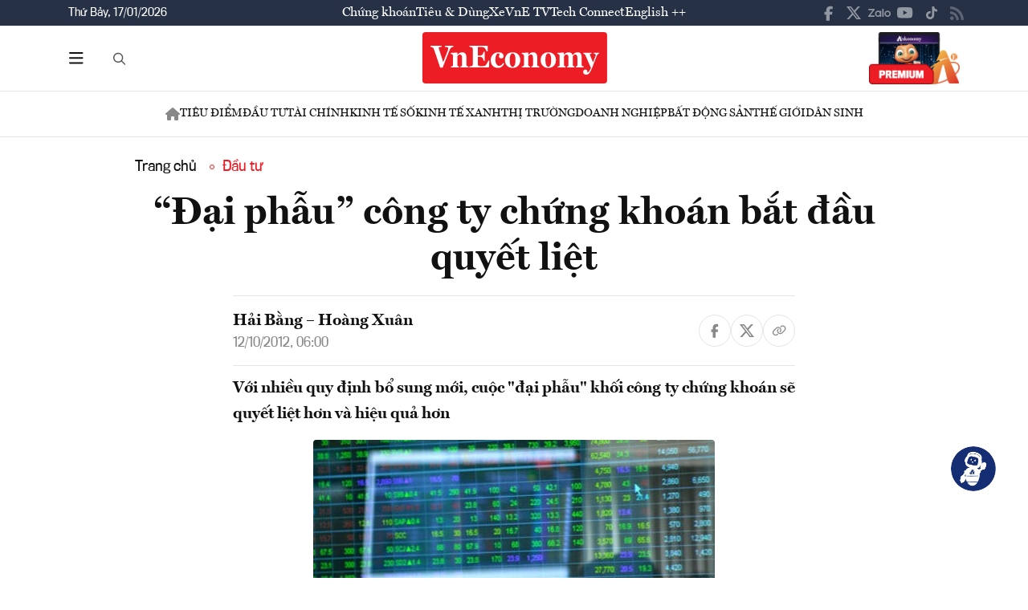

--- FILE ---
content_type: image/svg+xml
request_url: https://premedia.vneconomy.vn/statics/main-site/img-fix/elements/icon-menu-news.svg?v=202510292352
body_size: 647
content:
<svg width="24" height="24" viewBox="0 0 24 24" fill="none" xmlns="http://www.w3.org/2000/svg">
<path opacity="0.5" d="M12 5.625C7.82031 5.625 4.42188 8.75 3.91406 12.7344C4.30469 12.6172 4.69531 12.5 5.125 12.5C6.14062 12.5 7 13.3594 7 14.375V19.375C7 20.4297 6.14062 21.25 5.125 21.25C3.36719 21.25 2 19.8828 2 18.125V17.5V15.625V13.75C2 8.24219 6.45312 3.75 12 3.75C17.5078 3.75 22 8.24219 22 13.75V15.625V17.5V18.125C22 19.8828 20.5938 21.25 18.875 21.25C17.8203 21.25 17 20.4297 17 19.375V14.375C17 13.3594 17.8203 12.5 18.875 12.5C19.2656 12.5 19.6953 12.6172 20.0469 12.7344C19.5391 8.75 16.1406 5.625 12 5.625Z" fill="#111111"/>
</svg>
